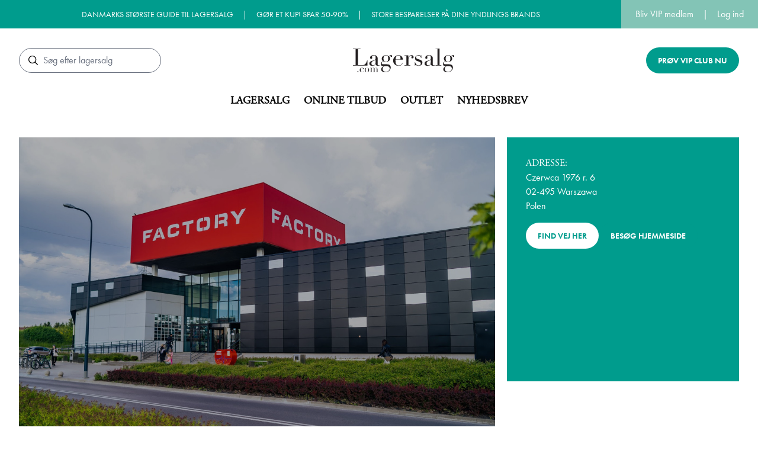

--- FILE ---
content_type: text/html; charset=UTF-8
request_url: https://www.lagersalg.com/ursus-factory-outlet-warsaw
body_size: 5901
content:
<!doctype html>
<html lang="da">
<head>
	<meta charset="utf-8">
	<meta http-equiv="X-UA-Compatible" content="IE=edge">
	<meta name="viewport" content="width=device-width, initial-scale=1">
	<title>Ursus Factory Outlet Warsaw</title>
		<title>Ursus Factory Outlet Warsaw, center i Ursus Warszawa - Lagersalg.com</title>
<meta name="description" content="Ursus Factory Outlet i Polen. Se &aring;bningstider og butikker her. Lokale m&aelig;rker og store kendte designerm&aelig;rker, bl.a. Bestseller, som har deres egen butik der." />
<meta property="og:type" content="website" />
<meta property="og:title" content="Ursus Factory Outlet Warsaw, center i Ursus Warszawa" />
<meta property="og:description" content="Ursus Factory Outlet i Polen. Se &aring;bningstider og butikker her. Lokale m&aelig;rker og store kendte designerm&aelig;rker, bl.a. Bestseller, som har deres egen butik der." />
<meta property="og:url" content="https://www.lagersalg.com/ursus-factory-outlet-warsaw" />
<meta property="og:site_name" content="Lagersalg.com" />
<meta property="og:locale" content="da_DK" />
<meta property="og:locale:alternate" content="de_DE" />
<meta name="twitter:card" content="summary_large_image" />
<meta name="twitter:title" content="Ursus Factory Outlet Warsaw, center i Ursus Warszawa" />
<meta name="twitter:description" content="Ursus Factory Outlet i Polen. Se &aring;bningstider og butikker her. Lokale m&aelig;rker og store kendte designerm&aelig;rker, bl.a. Bestseller, som har deres egen butik der." />
<link href="https://www.lagersalg.com" rel="home" />
<link href="https://www.lagersalg.com/ursus-factory-outlet-warsaw" rel="canonical" />
<link rel="alternate" href="https://www.lagersalg.com/ursus-factory-outlet-warsaw" hreflang="da" />
<link rel="alternate" href="https://lagerverkauf.com/ursus-factory-outlet-warsaw" hreflang="de" />
<link type="text/plain" rel="author" href="https://www.lagersalg.com/humans.txt" />		<link rel="stylesheet" href="https://use.typekit.net/ywb0uyf.css">
	<script src="https://kit.fontawesome.com/9aa38959ca.js" crossorigin="anonymous"></script>
	<link rel="apple-touch-icon" sizes="180x180" href="/apple-touch-icon.png">
	<link rel="icon" type="image/png" sizes="32x32" href="/favicon-32x32.png">
	<link rel="icon" type="image/png" sizes="16x16" href="/favicon-16x16.png">
	<link rel="manifest" href="/site.webmanifest">
		<link rel="preload" as="style" href="https://www.lagersalg.com/build/assets/tailwind-203b1e5b.css" /><link rel="preload" as="style" href="https://www.lagersalg.com/build/assets/site-02b9de0a.css" /><link rel="modulepreload" href="https://www.lagersalg.com/build/assets/site-5668899b.js" /><link rel="stylesheet" href="https://www.lagersalg.com/build/assets/tailwind-203b1e5b.css" data-navigate-track="reload" /><link rel="stylesheet" href="https://www.lagersalg.com/build/assets/site-02b9de0a.css" data-navigate-track="reload" /><script type="module" src="https://www.lagersalg.com/build/assets/site-5668899b.js" data-navigate-track="reload"></script>
						<!-- Google Tag Manager --> <script>!function(){"use strict";function l(e){for(var t=e,r=0,n=document.cookie.split(";");r<n.length;r++){var o=n[r].split("=");if(o[0].trim()===t)return o[1]}}function s(e){return localStorage.getItem(e)}function u(e){return window[e]}function d(e,t){e=document.querySelector(e);return t?null==e?void 0:e.getAttribute(t):null==e?void 0:e.textContent}var e=window,t=document,r="script",n="dataLayer",o="T8QQKSX",a="https://ss.lagersalg.com",i="",c="blplmpcq",E="stapeUserId",I="",v="",g=!1;try{var g=!!E&&(m=navigator.userAgent,!!(m=new RegExp("Version/([0-9._]+)(.*Mobile)?.*Safari.*").exec(m)))&&16.4<=parseFloat(m[1]),A="stapeUserId"===E,f=g&&!A?function(e,t,r){void 0===t&&(t="");var n={cookie:l,localStorage:s,jsVariable:u,cssSelector:d},t=Array.isArray(t)?t:[t];if(e&&n[e])for(var o=n[e],a=0,i=t;a<i.length;a++){var c=i[a],c=r?o(c,r):o(c);if(c)return c}else console.warn("invalid uid source",e)}(E,I,v):void 0;g=g&&(!!f||A)}catch(e){console.error(e)}var m=e,E=(m[n]=m[n]||[],m[n].push({"gtm.start":(new Date).getTime(),event:"gtm.js"}),t.getElementsByTagName(r)[0]),I="dataLayer"===n?"":"&l="+n,v=f?"&bi="+encodeURIComponent(f):"",A=t.createElement(r),e=g?"kp"+c:c,n=!g&&i?i:a;A.async=!0,A.src=n+"/"+e+".js?st="+o+I+v+"",null!=(f=E.parentNode)&&f.insertBefore(A,E)}();</script> <!-- End Google Tag Manager -->
			</head>
<body class="min-h-screen flex flex-col">
			<!-- Google Tag Manager (noscript) --> <noscript><iframe src="https://ss.lagersalg.com/ns.html?id=GTM-T8QQKSX" height="0" width="0" style="display:none;visibility:hidden"></iframe></noscript> <!-- End Google Tag Manager (noscript) -->
	<div id="fb-root"></div>
<script async defer src="https://connect.facebook.net/en_US/sdk.js#xfbml=1&version=v3.2"></script>
<header class="w-full hidden lg:block">
	<div class="flex w-full h-12 text-white bg-primary">
			<div class="flex items-center justify-center flex-1 h-full px-6 text-xs text-center md:text-sm">
                            DANMARKS STØRSTE GUIDE TIL LAGERSALG
                                    <span class="px-4">|</span>
                                            GØR ET KUP! SPAR 50-90%
                                    <span class="px-4">|</span>
                                            STORE BESPARELSER PÅ DINE YNDLINGS BRANDS
                            		</div>
		<div class="flex items-center flex-initial h-full px-6 bg-primary-light">
				<a href="/medlem/opret-medlemskab">Bliv VIP medlem</a>
		<span class="px-1 lg:px-4">|</span>
	<a href="/medlem/log-ind">Log ind</a>
	</div>
</div>
<div class="container py-8">
	<div class="flex items-center justify-between w-full">
		<div x-data="{
    searchString: '',
    results: [
    ],
    async search() {
        window.axios.get('/api/search?search='+this.searchString).then((response) => {
            this.results = response.data.results
        })
    }
  }" class="relative search-form w-full lg:w-auto">
	<label class="sr-only">Søg</label>
	<div class="relative">
		<i class="fak fa-searching absolute left-4 top-1/2 -translate-y-1/2"></i>
		<input x-model="searchString" @input="search()" type="search" placeholder="Søg efter lagersalg"
		       class="border rounded-full pr-6 pl-10 bg-none py-2 w-full lg:w-auto">
	</div>
	<div style="display: none;" x-cloak x-show="searchString.length > 0"
	     class="
	     absolute shadow-lg bg-white rounded-lg left-0 w-96
	     max-w-screen z-50 mt-1 p-3 bg-white">
		<p x-show="results.length < 1">Ingen resultater</p>
		<div class="-mb-3" x-show="results.length > 0">
			<template x-for="(result, i) in results" :key="result.id">
				<a :href="result.uri">
					<div class="bg-gray-50 rounded-md p-4 mb-3 hover:bg-gray-300 focus:bg-gray-300
              transition-colors duration-100 ease-in-out delay-75
              focus:outline-none focus:shadow-outline search-result">
                        						    <p class="text-xs uppercase text-gray-500" x-html="result.collection"></p>
                        						<h2 class="h6 font-bold italic" x-html="result.title"></h2>
					</div>
				</a>
			</template>
		</div>
	</div>
</div>
		<div><a href="/">
                                				    <img class="h-10 max-w-full" src="/logo.svg" alt="Lagersalg.com">
                			</a></div>
		<div class="flex items-center">
						<a class="btn-primary" href="/medlem/opret-medlemskab">Prøv VIP club nu</a>
		</div>
	</div>
</div>
<div class="container mb-12 text-center">
	<div>
	<ul class="space-x-6 flex items-center justify-center">
					<div class="group relative">
	<li class="relative">
					<a class="font-bold text-lg font-serif uppercase" href="/fysiske-lagersalg">Lagersalg</a>
				</li>
	</div>
					<div class="group relative">
	<li class="relative">
					<a class="font-bold text-lg font-serif uppercase" href="/online-lagersalg">Online tilbud</a>
				</li>
	</div>
					<div class="group relative">
	<li class="relative">
					<a class="font-bold text-lg font-serif uppercase" href="/outlet-butikker">Outlet</a>
				</li>
	</div>
					<div class="group relative">
	<li class="relative">
					<a class="font-bold text-lg font-serif uppercase" href="/nyhedsbrev">Nyhedsbrev</a>
				</li>
	</div>
			</ul>
</div></div>
</header>
<header class="w-full lg:hidden">
	<div class="flex w-full h-12 text-white bg-primary">
	<div class="flex items-center justify-between flex-initial w-full h-full px-6 bg-primary">
									GØR ET KUP! Spar 50-90%
											<div class="ml-auto">
			<a href="/medlem/opret-medlemskab">Bliv VIP medlem</a>
		</div>
		<span class="px-1 lg:px-4">|</span>
	<a href="/medlem/log-ind">Log ind</a>
			</div>
</div>
<div class="container py-4 mb-5">
	<div class="flex justify-between w-full">
		<div class="flex-1">
			<a class="mr-3" href="/medlem/profil">
				<span class="mr-0.5">
				<i class="fak fa-account"></i>
				</span>
				<span class="text-sm">
				<span>Log ind</span>
				</span>
			</a>
		</div>
		<div><a href="/">
                                				    <img class="h-6 max-w-full" src="/logo.svg" alt="">
                			</a></div>
		<div class="flex-1">
			<div x-data="{open: false}">
	<div class="flex ml-auto items-center justify-end" @click="open = !open">
		<div class="uppercase font-semibold tracking-wider mr-2 text-sm">MENU</div>
		<div class="space-y-1">
			<div class="w-7 h-[2px] rounded-full bg-body"></div>
			<div class="w-7 h-[2px] rounded-full bg-body"></div>
			<div class="w-7 h-[2px] rounded-full bg-body"></div>
		</div>
	</div>
	<div style="display: none;" x-show="open"
	     class="text-white bg-primary fixed z-50 top-0 left-0 h-screen w-screen container py-8">
		<div class="w-full text-right">
			<button @click="open = false"><i class="far fa-times fa-2x"></i></button>
		</div>
		
			<div class="h3 mb-3"><a class="" href="/fysiske-lagersalg">Lagersalg</a></div>
		
			<div class="h3 mb-3"><a class="" href="/online-lagersalg">Online tilbud</a></div>
		
			<div class="h3 mb-3"><a class="" href="/outlet-butikker">Outlet</a></div>
		
			<div class="h3 mb-3"><a class="" href="/nyhedsbrev">Nyhedsbrev</a></div>
			</div>
</div>
		</div>
	</div>
	<div class="mt-4 -mx-2">
		<div class="relative w-full">
			<div x-data="{
    searchString: '',
    results: [
    ],
    async search() {
        window.axios.get('/api/search?search='+this.searchString).then((response) => {
            this.results = response.data.results
        })
    }
  }" class="relative search-form w-full lg:w-auto">
	<label class="sr-only">Søg</label>
	<div class="relative">
		<i class="fak fa-searching absolute left-4 top-1/2 -translate-y-1/2"></i>
		<input x-model="searchString" @input="search()" type="search" placeholder="Søg efter lagersalg"
		       class="border rounded-full pr-6 pl-10 bg-none py-2 w-full lg:w-auto">
	</div>
	<div style="display: none;" x-cloak x-show="searchString.length > 0"
	     class="
	     absolute shadow-lg bg-white rounded-lg left-0 w-96
	     max-w-screen z-50 mt-1 p-3 bg-white">
		<p x-show="results.length < 1">Ingen resultater</p>
		<div class="-mb-3" x-show="results.length > 0">
			<template x-for="(result, i) in results" :key="result.id">
				<a :href="result.uri">
					<div class="bg-gray-50 rounded-md p-4 mb-3 hover:bg-gray-300 focus:bg-gray-300
              transition-colors duration-100 ease-in-out delay-75
              focus:outline-none focus:shadow-outline search-result">
                        						    <p class="text-xs uppercase text-gray-500" x-html="result.collection"></p>
                        						<h2 class="h6 font-bold italic" x-html="result.title"></h2>
					</div>
				</a>
			</template>
		</div>
	</div>
</div>
		</div>
	</div>
</div>
</header>
	<div class="grid lg:grid-cols-3 gap-5 container mb-16">
		<div class="flex flex-col lg:col-span-2 relative text-white min-h-[20rem]">
	<div class="sale-show-slider bg-black flex-1 w-full overflow-hidden">
					<div class="swiper-wrapper h-full">
									<div class="opacity-70 swiper-slide">
						<img src="/img/asset/YXNzZXRzL2ltYWdlcy91cnN1cy0yLmpwZWc/ursus-2.jpeg?w=1400&amp;fit=crop&amp;s=332fc7b41327ece162ae68ce2923b44e" width="1400"
			     alt=""
			     class="object-cover w-full h-full"/>
								</div>
							</div>
			</div>
	<h1 class="h2 text-black uppercase mt-4">
		Ursus Factory Outlet Warsaw
	</h1>
</div>
		<div class="lg:col-span-2 order-6 lg:order-3">
			<div class="container py-8 bg-gray-100 md:p-12 min-w-0 ">
		<div
			class="prose leading-snug prose-lg max-w-3xl prose-headings:text-primary prose-h1:!text-2xl prose-h2:!text-2xl prose-h3:!text-xl prose-p:my-5 prose-h4:!text-lg prose-h5:!text-lg prose-headings:uppercase prose-headings:font-serif">
			
			<h2><strong>FACTORY Ursus Outlet Warszawa – Dit ultimative shoppingparadis i Polen</strong></h2><h2><strong>En af Polens bedste outletdestinationer</strong></h2><p>FACTORY Ursus Outlet i Warszawa er en af de mest populære outletcentre i Polen. Med <strong>over 80 butikker</strong> og <strong>rabatter fra 30 % til 70 %</strong> hele året rundt er det det perfekte sted for modeelskere, der ønsker kvalitetsprodukter til fordelagtige priser.</p><p>Outletcentret har et bredt udvalg af <strong>internationale og polske mærker</strong>, hvilket gør det til en alsidig shoppingdestination for både turister og lokale.</p><h2><strong>Butikker og mærker</strong></h2><p>FACTORY Ursus Outlet huser en imponerende samling af anerkendte mærker inden for mode, sportstøj, accessories og sko. Nogle af de mest populære mærker inkluderer:</p><ul><li><p><strong>Nike</strong> – Sportstøj og fodtøj til hele familien.</p></li><li><p><strong>Adidas</strong> – Stilfuldt sportstøj og sneakers til træning og hverdag.</p></li><li><p><strong>Calvin Klein</strong> – Klassisk undertøj og moderigtige accessories.</p></li><li><p><strong>Tommy Hilfiger</strong> – Amerikansk mode med et moderne touch.</p></li><li><p><strong>Lacoste</strong> – Tidløse poloer og afslappet luksusmode.</p></li><li><p><strong>Levi’s</strong> – Ikoniske jeans og denimprodukter.</p></li><li><p><strong>Desigual</strong> – Farverig og kreativ mode fra Spanien.</p></li></ul><p>Ud over disse mærker kan du finde et bredt udvalg af polske brands, der tilbyder høj kvalitet til konkurrencedygtige priser.</p><h2><strong>Shopping i en behagelig atmosfære</strong></h2><p>FACTORY Ursus Outlet er designet, så det er nemt og behageligt at shoppe. De brede gangarealer og den moderne arkitektur giver en <strong>afslappet shoppingoplevelse</strong>, og de mange butikker er fordelt på en overskuelig måde.</p><p>Hvis du trænger til en pause fra shoppingen, kan du slappe af i en af de <strong>mange caféer og restauranter</strong>, hvor du kan nyde en kop kaffe, en snack eller et komplet måltid.</p><h2><strong>Beliggenhed og transport</strong></h2><p>FACTORY Ursus Outlet ligger i Warszawas Ursus-distrikt og er nemt tilgængeligt både med bil og offentlig transport.</p><ul><li><p><strong>Med bil</strong>: Outletcentret har masser af gratis parkeringspladser, hvilket gør det nemt at parkere tæt på butikkerne.</p></li><li><p><strong>Med offentlig transport</strong>: Der er <strong>gode bus- og togforbindelser</strong>, som kører regelmæssigt til og fra centret.</p></li></ul><p><strong>Adresse:</strong><br>Plac Czerwca 1976 r. 6<br>02-495 Warszawa, Polen</p><h2><strong>Tilbud og særlige arrangementer</strong></h2><p>FACTORY Ursus Outlet afholder <strong>jævnligt specialkampagner og udsalg</strong>, hvor kunder kan få ekstra rabatter på allerede nedsatte varer. Derudover arrangeres særlige shoppingevents, der giver endnu flere besparelser og eksklusive tilbud.</p><p>For at få de nyeste opdateringer om aktuelle tilbud anbefales det at besøge FACTORY Ursus&#039; officielle hjemmeside eller følge deres sociale medier.</p><h2><strong>Besøg FACTORY Ursus Outlet i dag</strong></h2><p>Hvis du elsker gode handler på kvalitetsmærker, er <strong>FACTORY Ursus Outlet i Warszawa</strong> et must-visit. Med et bredt udvalg af internationale brands, store rabatter og en behagelig shoppingoplevelse er dette en af de bedste shoppingdestinationer i Polen.</p><p><strong>Planlæg dit besøg i dag og spar penge på dine yndlingsmærker!</strong></p><p>Der er også mange andre <a href="../../../../polen">outletcenter i Polen</a>, så tjek dem ud inden du tager en tur til Polen.</p>
					</div>
	</div>
		</div>
		<div class="grid gap-5">
            									<div class="bg-primary w-full text-white p-8 space-y-8">
									<div class="pb-8 last:border-0 border-b border-white/50">
													<h2 class="font-serif uppercase">Adresse:</h2>
							<div>Czerwca 1976 r. 6</div>
							<div>02-495 Warszawa</div>
							<div>Polen</div>
												<div class="flex gap-4 flex-wrap">
															<a target="_blank"
								   href="https://www.google.com/maps/search/?api=1&query=Czerwca+1976+r.+6%2C+02-495+Warszawa%2C+Polen,"
								   class="btn-white text-primary mt-4">Find vej her</a>
																						<a class="btn-primary mt-4 px-2 sm:px-5" target="_blank" href="https://ursus.factory.pl/pl">Besøg hjemmeside</a>
													</div>
					</div>
															</div>
                                        <div>
                    
                </div>
            		</div>
	</div>
<div class="py-10 md:py-12 lg:py-16 bg-gray-100 mt-auto">
	<div class="container grid gap-6 sm:grid-cols-2 lg:grid-cols-4">
		<div>
			<h3 class="text-xl font-serif uppercase mb-4">Kontakt</h3>
			<div class="text-sm uppercase leading-relaxed">
									<a href="mailto:info@lagersalg.com">info@lagersalg.com</a>
					<br><br>
								<div class="">
					
					
				</div>
				<div class="space-x-2">
                                            <a href="https://www.facebook.com/lagersalgcom" target="_blank"><i class="fab fa-square-facebook fa-2x text-gray-700"></i></a>
                    											<a href="https://www.instagram.com/lagersalgcom/" target="_blank"><i class="fab fa-square-instagram fa-2x text-gray-700"></i></a>
					                                            <a href="https://www.tiktok.com/@lagersalg" target="_blank"><i class="fab fa-tiktok fa-2x text-gray-700"></i></a>
                                                                <a href="https://www.linkedin.com/company/5093643/admin/feed/posts/" target="_blank"><i class="fab fa-linkedin fa-2x text-gray-700"></i></a>
                    				</div>
			</div>
		</div>
					<div>
				<h3 class="text-xl font-serif uppercase lg:mb-4">Kundeservice</h3>
				<div class="leading-relaxed">
											<div><a class="text-sm uppercase" href="/om-os">Om Lagersalg.com</a></div>
											<div><a class="text-sm uppercase" href="/kundeservicegenerelt">Spørgsmål og svar om lagersalg</a></div>
											<div><a class="text-sm uppercase" href="/om-mit-vip-abonnement">Mit VIP abonnement</a></div>
											<div><a class="text-sm uppercase" href="/handelsbetingelser">Handelsbetingelser</a></div>
											<div><a class="text-sm uppercase" href="/nyhedsbrevdata-politik">Data politik</a></div>
											<div><a class="text-sm uppercase" href="https://www.lagersalg.com/blog">Blog</a></div>
									</div>
			</div>
					<div>
				<h3 class="text-xl font-serif uppercase lg:mb-4">B2B</h3>
				<div class="leading-relaxed">
											<div><a class="text-sm uppercase" href="/annoncering">Annoncering af lagersalg</a></div>
											<div><a class="text-sm uppercase" href="/pop-up-shop-leje">Lokaler til lagersalg</a></div>
											<div><a class="text-sm uppercase" href="https://www.odendo.dk/">Hold auktion via Odendo</a></div>
									</div>
			</div>
			</div>
</div>
<link rel="preload" as="style" href="https://www.lagersalg.com/build/assets/site-02b9de0a.css" /><link rel="modulepreload" href="https://www.lagersalg.com/build/assets/site-5668899b.js" /><link rel="stylesheet" href="https://www.lagersalg.com/build/assets/site-02b9de0a.css" data-navigate-track="reload" /><script type="module" src="https://www.lagersalg.com/build/assets/site-5668899b.js" data-navigate-track="reload"></script></body>
</html>


--- FILE ---
content_type: text/css
request_url: https://kit.fontawesome.com/9aa38959ca/63080753/kit-upload.css
body_size: -76
content:
.fak.fa-angle-small-down:before,.fa-kit.fa-angle-small-down:before{content:'\e000';}
.fak.fa-account:before,.fa-kit.fa-account:before{content:'\e001';}
.fak.fa-dress-2:before,.fa-kit.fa-dress-2:before{content:'\e002';}
.fak.fa-settings-sliders:before,.fa-kit.fa-settings-sliders:before{content:'\e004';}
.fak.fa-skincare:before,.fa-kit.fa-skincare:before{content:'\e005';}
.fak.fa-sneaker:before,.fa-kit.fa-sneaker:before{content:'\e006';}
.fak.fa-sofa:before,.fa-kit.fa-sofa:before{content:'\e007';}
.fak.fa-weight:before,.fa-kit.fa-weight:before{content:'\e008';}
.fak.fa-searching:before,.fa-kit.fa-searching:before{content:'\e009';}
.fak,.fa-kit{-moz-osx-font-smoothing:grayscale;-webkit-font-smoothing:antialiased;display:inline-block;font-style:normal;font-variant:normal;text-rendering:auto;line-height:1;font-family:'Font Awesome Kit';}@font-face{font-family:'Font Awesome Kit';font-style:normal;src:url(https://kit.fontawesome.com/9aa38959ca/63080753/kit-upload.woff2) format("woff2");}


--- FILE ---
content_type: image/svg+xml
request_url: https://www.lagersalg.com/logo.svg
body_size: 10128
content:
<?xml version="1.0" encoding="UTF-8"?>
<svg width="631px" height="148px" viewBox="0 0 631 148" version="1.1" xmlns="http://www.w3.org/2000/svg" xmlns:xlink="http://www.w3.org/1999/xlink">
    <title>Group 30</title>
    <defs>
        <polygon id="path-1" points="-2.84217094e-14 0 70.53 0 70.53 106.9696 -2.84217094e-14 106.9696"></polygon>
        <polygon id="path-3" points="0 0 70.531 0 70.531 106.9696 0 106.9696"></polygon>
        <polygon id="path-5" points="-1.42108547e-14 0 29.082 0 29.082 28.4586 -1.42108547e-14 28.4586"></polygon>
    </defs>
    <g id="Page-1" stroke="none" stroke-width="1" fill="none" fill-rule="evenodd">
        <g id="Group-30">
            <path d="M0,103.879 L16.309,103.879 L16.309,3.378 L0,3.378 L0,1.321 L47.314,1.321 L47.314,3.378 L31.005,3.378 L31.005,103.879 L57.156,103.879 C65.776,103.879 72.533,101.189 77.436,95.796 C82.332,90.409 85.907,83.067 88.161,73.758 L89.775,73.758 L89.775,105.937 L0,105.937 L0,103.879 Z" id="Fill-1" fill="#231F20"></path>
            <path d="M140.7613,69.938 L140.4623,69.938 C140.2643,71.212 138.6513,72.485 135.6133,73.758 L124.5953,78.167 C121.4623,79.439 119.0583,81.225 117.3973,83.528 C115.7283,85.83 114.8973,88.7 114.8973,92.125 C114.8973,93.598 115.0463,95.114 115.3393,96.682 C115.6333,98.249 116.1703,99.641 116.9543,100.865 C117.7383,102.092 118.8383,103.095 120.2613,103.879 C121.6773,104.662 123.5193,105.058 125.7733,105.058 C129.0013,105.058 131.6253,104.369 133.6353,102.993 C135.6363,101.626 137.1563,99.908 138.1853,97.854 C139.2123,95.796 139.8993,93.572 140.2463,91.17 C140.5883,88.77 140.7613,86.589 140.7613,84.628 L140.7613,69.938 Z M166.4693,104.321 C165.1963,105.302 163.6783,106.158 161.9143,106.894 C160.1563,107.627 157.9973,107.992 155.4503,107.992 C150.7513,107.992 147.3423,106.988 145.2393,104.98 C143.1353,102.976 141.6873,100.154 140.9043,96.532 L140.6113,96.532 C140.2173,97.415 139.6793,98.517 138.9973,99.84 C138.3093,101.159 137.2573,102.432 135.8343,103.656 C134.4183,104.884 132.5283,105.911 130.1783,106.743 C127.8293,107.574 124.8393,107.992 121.2173,107.992 C117.1033,107.992 113.8223,107.526 111.3713,106.601 C108.9253,105.666 107.0113,104.519 105.6423,103.144 C104.2673,101.775 103.3653,100.233 102.9233,98.517 C102.4803,96.801 102.2643,95.211 102.2643,93.74 C102.2643,90.312 102.9463,87.569 104.3223,85.514 C105.6903,83.457 107.4773,81.817 109.6833,80.593 C111.8843,79.366 114.3353,78.36 117.0313,77.58 C119.7223,76.797 122.4433,75.96 125.1813,75.08 C128.4153,74.004 131.0813,73.071 133.1923,72.288 C135.2973,71.505 136.9413,70.549 138.1123,69.424 C139.2903,68.3 140.0973,66.876 140.5403,65.161 C140.9763,63.452 141.1973,61.12 141.1973,58.184 C141.1973,55.835 141.0543,53.724 140.7613,51.866 C140.4623,50.006 139.9243,48.409 139.1413,47.088 C138.3583,45.767 137.2333,44.762 135.7633,44.081 C134.2923,43.394 132.3313,43.047 129.8863,43.047 C126.6523,43.047 123.9853,43.614 121.8813,44.738 C119.7703,45.869 118.7173,47.704 118.7173,50.251 C118.7173,51.914 118.8673,53.557 119.1593,55.171 C119.4533,56.785 119.6033,57.987 119.6033,58.771 C119.6033,60.146 119.1063,61.293 118.1323,62.225 C117.1523,63.158 115.7283,63.619 113.8693,63.619 C110.6353,63.619 108.6263,63.033 107.8483,61.855 C107.0593,60.684 106.6713,59.165 106.6713,57.299 C106.6713,55.147 107.1613,53.09 108.1413,51.13 C109.1153,49.174 110.5633,47.435 112.4753,45.917 C114.3843,44.398 116.7803,43.196 119.6743,42.317 C122.5613,41.432 125.8683,40.99 129.5943,40.99 C134.0953,40.99 137.8673,41.558 140.9043,42.682 C143.9413,43.812 146.3863,45.324 148.2523,47.237 C150.1113,49.145 151.4323,51.303 152.2153,53.7 C153.0003,56.104 153.3933,58.626 153.3933,61.27 L153.3933,97.854 C153.3933,100.699 153.8363,102.605 154.7153,103.586 C155.6003,104.566 156.8673,105.058 158.5353,105.058 C159.6123,105.058 160.7413,104.86 161.9143,104.465 C163.0903,104.077 164.2153,103.49 165.2973,102.7 L166.4693,104.321 Z" id="Fill-3" fill="#231F20"></path>
            <g id="Group-7" transform="translate(173.374800, 40.990400)">
                <mask id="mask-2" fill="white">
                    <use xlink:href="#path-1"></use>
                </mask>
                <g id="Clip-6"></g>
                <path d="M45.844,21.6 C45.844,19.347 45.695,17.069 45.402,14.767 C45.109,12.471 44.499,10.36 43.566,8.452 C42.634,6.54 41.216,4.998 39.304,3.82 C37.396,2.647 34.826,2.056 31.591,2.056 C26.599,2.056 22.827,3.58 20.278,6.612 C17.733,9.649 16.459,14.647 16.459,21.6 C16.459,24.543 16.68,27.185 17.117,29.534 C17.559,31.883 18.366,33.923 19.544,35.633 C20.722,37.348 22.282,38.645 24.243,39.523 C26.204,40.408 28.704,40.851 31.74,40.851 C36.828,40.851 40.457,39.256 42.61,36.074 C44.768,32.893 45.844,28.063 45.844,21.6 L45.844,21.6 Z M22.044,69.351 C20.77,70.135 19.471,70.943 18.145,71.779 C16.823,72.61 15.652,73.663 14.623,74.935 C13.596,76.208 12.759,77.702 12.124,79.42 C11.486,81.13 11.168,83.265 11.168,85.812 C11.168,89.338 11.778,92.25 13.003,94.553 C14.229,96.853 15.796,98.713 17.709,100.135 C19.616,101.552 21.75,102.556 24.099,103.15 C26.449,103.736 28.751,104.027 31.005,104.027 C34.532,104.027 37.737,103.489 40.631,102.414 C43.518,101.332 46.012,99.892 48.122,98.079 C50.226,96.267 51.841,94.188 52.971,91.832 C54.095,89.481 54.663,87.031 54.663,84.489 C54.663,79.002 53.168,75.11 50.178,72.806 C47.189,70.506 43.099,69.351 37.91,69.351 L22.044,69.351 Z M-2.84217094e-14,55.398 C-2.84217094e-14,52.75 0.49,50.471 1.471,48.565 C2.45,46.65 3.653,44.989 5.07,43.566 C6.493,42.149 8.011,40.995 9.626,40.115 C11.239,39.231 12.687,38.496 13.959,37.909 C8.279,33.993 5.441,28.702 5.441,22.043 C5.441,18.611 6.272,15.526 7.934,12.787 C9.602,10.044 11.706,7.717 14.253,5.805 C16.8,3.897 19.616,2.452 22.701,1.471 C25.787,0.495 28.751,0 31.591,0 C35.997,0 39.794,0.885 42.981,2.647 C46.16,4.411 48.486,6.026 49.957,7.497 C51.033,5.637 52.623,3.922 54.734,2.355 C56.839,0.788 59.458,0 62.596,0 C64.552,0 66.362,0.418 68.031,1.249 C69.693,2.086 70.53,3.874 70.53,6.612 C70.53,8.375 69.962,9.697 68.839,10.581 C67.714,11.46 66.56,11.902 65.388,11.902 C64.013,11.902 63.032,11.514 62.446,10.725 C61.861,9.949 61.346,9.111 60.905,8.232 C60.462,7.347 59.996,6.516 59.511,5.733 C59.015,4.95 58.285,4.555 57.305,4.555 C56.324,4.555 55.32,4.974 54.291,5.805 C53.263,6.641 52.355,7.592 51.578,8.668 C52.456,9.649 53.58,11.317 54.955,13.667 C56.324,16.016 57.011,18.958 57.011,22.486 C57.011,25.421 56.276,28.118 54.806,30.561 C53.335,33.014 51.404,35.172 49.001,37.031 C46.603,38.89 43.811,40.337 40.631,41.365 C37.444,42.393 34.185,42.908 30.856,42.908 C27.429,42.908 24.44,42.441 21.894,41.51 C19.347,40.582 17.386,39.769 16.017,39.089 C14.941,39.578 13.786,40.115 12.567,40.703 C11.341,41.288 10.211,42.023 9.183,42.908 C8.155,43.787 7.3,44.84 6.612,46.063 C5.925,47.291 5.584,48.691 5.584,50.25 C5.584,51.721 5.877,52.946 6.468,53.928 C7.054,54.908 7.814,55.643 8.746,56.125 C9.673,56.624 10.725,56.965 11.903,57.155 C13.08,57.353 14.3,57.453 15.574,57.453 L38.79,57.453 C45.647,57.453 51.111,59.093 55.177,62.374 C59.236,65.657 61.275,70.824 61.275,77.877 C61.275,82.18 60.343,86.103 58.483,89.631 C56.617,93.158 54.148,96.213 51.063,98.815 C47.973,101.409 44.421,103.418 40.409,104.836 C36.392,106.258 32.278,106.97 28.063,106.97 C24.243,106.97 20.74,106.527 17.559,105.648 C14.379,104.763 11.611,103.561 9.261,102.043 C6.905,100.524 5.07,98.688 3.748,96.536 C2.427,94.379 1.764,91.98 1.764,89.338 C1.764,86.785 2.276,84.459 3.306,82.354 C4.334,80.251 5.661,78.392 7.276,76.771 C8.889,75.157 10.725,73.764 12.781,72.585 C14.845,71.408 16.901,70.427 18.957,69.643 L18.957,69.351 C12.489,69.351 7.719,68.299 4.628,66.195 C1.542,64.092 -2.84217094e-14,60.49 -2.84217094e-14,55.398 L-2.84217094e-14,55.398 Z" id="Fill-5" fill="#231F20" mask="url(#mask-2)"></path>
            </g>
            <path d="M294.8902,67.4395 C295.0812,66.0705 295.1832,64.7975 295.1832,63.6195 L295.1832,59.9485 C295.1832,56.6185 294.8672,53.8745 294.2262,51.7155 C293.5872,49.5635 292.7082,47.8475 291.5842,46.5745 C290.4542,45.3065 289.0852,44.3975 287.4712,43.8595 C285.8502,43.3215 284.1112,43.0465 282.2512,43.0465 C278.9222,43.0465 276.1772,43.7105 274.0252,45.0305 C271.8672,46.3525 270.1562,48.1465 268.8832,50.3945 C267.6102,52.6485 266.6532,55.2435 266.0192,58.1845 C265.3802,61.1205 264.9612,64.2065 264.7692,67.4395 L294.8902,67.4395 Z M264.6212,69.4955 C264.6212,70.4765 264.5962,71.4795 264.5492,72.5095 C264.4962,73.5375 264.4772,74.8355 264.4772,76.4025 C264.4772,79.6355 264.6692,83.0135 265.0632,86.5425 C265.4522,90.0695 266.3112,93.2495 267.6332,96.0895 C268.9552,98.9335 270.9162,101.2855 273.5112,103.1435 C276.1052,105.0035 279.5572,105.9365 283.8712,105.9365 C288.1772,105.9365 291.7282,105.3015 294.5202,104.0295 C297.3112,102.7545 299.5182,101.2125 301.1322,99.3955 C302.7512,97.5835 303.9482,95.7485 304.7312,93.8885 C305.5142,92.0305 306.1062,90.5105 306.4942,89.3335 L308.7012,89.7745 C308.4082,90.8515 307.8402,92.3935 307.0092,94.4025 C306.1792,96.4125 304.8572,98.4215 303.0452,100.4235 C301.2272,102.4315 298.7832,104.1945 295.6972,105.7145 C292.6132,107.2325 288.6192,107.9925 283.7232,107.9925 C278.8262,107.9925 274.2942,107.2095 270.1332,105.6405 C265.9652,104.0775 262.3672,101.8245 259.3292,98.8795 C256.2922,95.9465 253.9432,92.4415 252.2812,88.3785 C250.6132,84.3105 249.7822,79.7795 249.7822,74.7885 C249.7822,70.4765 250.6362,66.2915 252.3532,62.2255 C254.0632,58.1605 256.4172,54.5615 259.4082,51.4215 C262.3912,48.2895 265.8942,45.7665 269.9112,43.8595 C273.9242,41.9465 278.2332,40.9905 282.8442,40.9905 C285.5822,40.9905 288.5242,41.4855 291.6562,42.4605 C294.7882,43.4415 297.7062,45.0305 300.3972,47.2375 C303.0932,49.4425 305.3402,52.3565 307.1582,55.9785 C308.9712,59.6015 309.8792,64.1095 309.8792,69.4955 L264.6212,69.4955 Z" id="Fill-8" fill="#231F20"></path>
            <path d="M320.6045,103.879 L331.9165,103.879 L331.9165,44.96 L320.6045,44.96 L320.6045,42.903 L344.2565,42.903 L344.2565,57.742 L344.5495,57.742 C344.9435,56.272 345.5765,54.609 346.4615,52.743 C347.3405,50.884 348.5655,49.097 350.1325,47.381 C351.6995,45.671 353.5895,44.225 355.7945,43.047 C357.9965,41.875 360.6615,41.289 363.8015,41.289 C366.0535,41.289 368.0095,41.653 369.6775,42.389 C371.3395,43.124 372.7145,44.058 373.7905,45.18 C374.8655,46.305 375.6505,47.603 376.1405,49.074 C376.6305,50.544 376.8755,52.015 376.8755,53.479 C376.8755,56.713 376.1405,58.872 374.6745,59.948 C373.2035,61.025 371.4875,61.562 369.5275,61.562 C365.2175,61.562 363.0645,60.193 363.0645,57.449 C363.0645,56.564 363.1605,55.858 363.3575,55.32 C363.5565,54.782 363.7775,54.239 364.0225,53.7 C364.2605,53.163 364.4825,52.552 364.6785,51.866 C364.8755,51.183 364.9785,50.204 364.9785,48.93 C364.9785,45.791 363.2615,44.225 359.8295,44.225 C358.2645,44.225 356.6025,44.81 354.8385,45.988 C353.0745,47.165 351.4305,48.875 349.9115,51.13 C348.3945,53.384 347.1265,56.104 346.0925,59.285 C345.0625,62.472 344.5495,66.118 344.5495,70.233 L344.5495,103.879 L357.3365,103.879 L357.3365,105.937 L320.6045,105.937 L320.6045,103.879 Z" id="Fill-10" fill="#231F20"></path>
            <path d="M384.6587,85.3633 L386.2797,85.3633 C386.9617,87.7183 387.8417,90.0923 388.9227,92.4893 C389.9987,94.8943 391.4437,97.0973 393.2577,99.1013 C395.0677,101.1113 397.2987,102.7553 399.9407,104.0293 C402.5907,105.3013 405.7677,105.9363 409.4947,105.9363 C412.6277,105.9363 415.4207,104.9793 417.8657,103.0713 C420.3167,101.1593 421.5417,98.0503 421.5417,93.7403 C421.5417,90.0213 420.5857,87.4013 418.6787,85.8773 C416.7657,84.3653 414.5347,83.1643 411.9887,82.2783 L400.5267,78.3143 C399.0607,77.8243 397.4647,77.2073 395.7567,76.4793 C394.0407,75.7433 392.4507,74.7153 390.9787,73.3873 C389.5077,72.0673 388.3067,70.3813 387.3787,68.3243 C386.4477,66.2613 385.9807,63.6193 385.9807,60.3843 C385.9807,57.6463 386.5197,55.0993 387.5987,52.7433 C388.6787,50.3943 390.1477,48.3383 392.0087,46.5743 C393.8677,44.8103 396.0967,43.4423 398.6907,42.4613 C401.2867,41.4863 404.1017,40.9903 407.1407,40.9903 C409.2977,40.9903 411.0367,41.1633 412.3587,41.5043 C413.6797,41.8513 414.8277,42.1923 415.8087,42.5323 C416.7907,42.8783 417.6677,43.2203 418.4577,43.5603 C419.2397,43.9073 420.1677,44.0813 421.2487,44.0813 C422.3257,44.0813 423.1077,43.6863 423.5977,42.9033 L425.2137,42.9033 L425.2137,59.6543 L423.5977,59.6543 C422.9127,57.4963 422.1277,55.4163 421.2487,53.4073 C420.3647,51.3983 419.3107,49.6113 418.0887,48.0453 C416.8607,46.4783 415.3437,45.2523 413.5297,44.3743 C411.7187,43.4893 409.5917,43.0473 407.1407,43.0473 C402.4387,43.0473 398.7877,44.1053 396.1917,46.2093 C393.5977,48.3143 392.3007,51.1303 392.3007,54.6573 C392.3007,57.7953 393.4057,60.1693 395.6057,61.7833 C397.8117,63.3973 401.0657,64.8923 405.3767,66.2613 L416.1077,69.7883 C420.7057,71.3623 424.4757,73.5133 427.4177,76.2583 C430.3537,79.0023 431.8257,82.6253 431.8257,87.1263 C431.8257,89.7743 431.3107,92.3703 430.2837,94.9183 C429.2547,97.4633 427.7357,99.6953 425.7257,101.6013 C423.7167,103.5083 421.2737,105.0573 418.3797,106.2293 C415.4917,107.4063 412.1847,107.9923 408.4687,107.9923 C406.3087,107.9923 404.3227,107.7713 402.5117,107.3283 C400.6997,106.8933 399.0317,106.4263 397.5187,105.9363 C395.9957,105.4453 394.6017,104.9793 393.3287,104.5433 C392.0557,104.1003 390.8837,103.8793 389.8027,103.8793 C388.7247,103.8793 387.9417,104.1003 387.4507,104.5433 C386.9617,104.9793 386.5727,105.4453 386.2797,105.9363 L384.6587,105.9363 L384.6587,85.3633 Z" id="Fill-12" fill="#231F20"></path>
            <path d="M483.5454,69.938 L483.2474,69.938 C483.0514,71.212 481.4364,72.485 478.3984,73.758 L467.3804,78.167 C464.2474,79.439 461.8424,81.225 460.1854,83.528 C458.5144,85.83 457.6844,88.7 457.6844,92.125 C457.6844,93.598 457.8324,95.114 458.1264,96.682 C458.4184,98.249 458.9544,99.641 459.7394,100.865 C460.5224,102.092 461.6224,103.095 463.0464,103.879 C464.4634,104.662 466.3044,105.058 468.5584,105.058 C471.7864,105.058 474.4114,104.369 476.4194,102.993 C478.4234,101.626 479.9424,99.908 480.9704,97.854 C481.9974,95.796 482.6864,93.572 483.0324,91.17 C483.3704,88.77 483.5454,86.589 483.5454,84.628 L483.5454,69.938 Z M509.2534,104.321 C507.9804,105.302 506.4614,106.158 504.6994,106.894 C502.9434,107.627 500.7834,107.992 498.2354,107.992 C493.5354,107.992 490.1284,106.988 488.0234,104.98 C485.9194,102.976 484.4744,100.154 483.6894,96.532 L483.3974,96.532 C483.0044,97.415 482.4644,98.517 481.7814,99.84 C481.0954,101.159 480.0414,102.432 478.6204,103.656 C477.2034,104.884 475.3144,105.911 472.9644,106.743 C470.6144,107.574 467.6244,107.992 464.0014,107.992 C459.8884,107.992 456.6084,107.526 454.1544,106.601 C451.7104,105.666 449.7974,104.519 448.4284,103.144 C447.0534,101.775 446.1504,100.233 445.7074,98.517 C445.2654,96.801 445.0504,95.211 445.0504,93.74 C445.0504,90.312 445.7324,87.569 447.1064,85.514 C448.4774,83.457 450.2634,81.817 452.4704,80.593 C454.6704,79.366 457.1204,78.36 459.8184,77.58 C462.5074,76.797 465.2274,75.96 467.9664,75.08 C471.2014,74.004 473.8664,73.071 475.9774,72.288 C478.0804,71.505 479.7264,70.549 480.8974,69.424 C482.0744,68.3 482.8834,66.876 483.3244,65.161 C483.7614,63.452 483.9824,61.12 483.9824,58.184 C483.9824,55.835 483.8404,53.724 483.5454,51.866 C483.2474,50.006 482.7094,48.409 481.9254,47.088 C481.1434,45.767 480.0184,44.762 478.5494,44.081 C477.0784,43.394 475.1154,43.047 472.6714,43.047 C469.4374,43.047 466.7704,43.614 464.6654,44.738 C462.5554,45.869 461.5024,47.704 461.5024,50.251 C461.5024,51.914 461.6534,53.557 461.9454,55.171 C462.2384,56.785 462.3884,57.987 462.3884,58.771 C462.3884,60.146 461.8914,61.293 460.9164,62.225 C459.9364,63.158 458.5144,63.619 456.6544,63.619 C453.4204,63.619 451.4114,63.033 450.6344,61.855 C449.8454,60.684 449.4564,59.165 449.4564,57.299 C449.4564,55.147 449.9464,53.09 450.9274,51.13 C451.8994,49.174 453.3484,47.435 455.2614,45.917 C457.1684,44.398 459.5664,43.196 462.4604,42.317 C465.3484,41.432 468.6534,40.99 472.3784,40.99 C476.8794,40.99 480.6524,41.558 483.6894,42.682 C486.7274,43.812 489.1704,45.324 491.0364,47.237 C492.8974,49.145 494.2184,51.303 495.0014,53.7 C495.7844,56.104 496.1814,58.626 496.1814,61.27 L496.1814,97.854 C496.1814,100.699 496.6224,102.605 497.5004,103.586 C498.3854,104.566 499.6534,105.058 501.3214,105.058 C502.3984,105.058 503.5254,104.86 504.6994,104.465 C505.8754,104.077 506.9994,103.49 508.0824,102.7 L509.2534,104.321 Z" id="Fill-14" fill="#231F20"></path>
            <polygon id="Fill-16" fill="#231F20" points="513.8101 103.879 525.1211 103.879 525.1211 2.057 513.8101 2.057 513.8101 0 537.7611 0 537.7611 103.879 549.0741 103.879 549.0741 105.937 513.8101 105.937"></polygon>
            <g id="Group-20" transform="translate(559.646700, 40.990400)">
                <mask id="mask-4" fill="white">
                    <use xlink:href="#path-3"></use>
                </mask>
                <g id="Clip-19"></g>
                <path d="M45.847,21.6 C45.847,19.347 45.697,17.069 45.405,14.767 C45.111,12.471 44.5,10.36 43.57,8.452 C42.636,6.54 41.217,4.998 39.304,3.82 C37.398,2.647 34.825,2.056 31.592,2.056 C26.6,2.056 22.828,3.58 20.281,6.612 C17.736,9.649 16.461,14.647 16.461,21.6 C16.461,24.543 16.682,27.185 17.119,29.534 C17.562,31.883 18.368,33.923 19.548,35.633 C20.724,37.348 22.285,38.645 24.245,39.523 C26.207,40.408 28.704,40.851 31.742,40.851 C36.831,40.851 40.46,39.256 42.612,36.074 C44.77,32.893 45.847,28.063 45.847,21.6 L45.847,21.6 Z M22.045,69.351 C20.772,70.135 19.475,70.943 18.147,71.779 C16.825,72.61 15.654,73.663 14.626,74.935 C13.597,76.208 12.759,77.702 12.126,79.42 C11.488,81.13 11.17,83.265 11.17,85.812 C11.17,89.338 11.78,92.25 13.005,94.553 C14.231,96.853 15.796,98.713 17.711,100.135 C19.618,101.552 21.753,102.556 24.102,103.15 C26.45,103.736 28.752,104.027 31.007,104.027 C34.534,104.027 37.74,103.489 40.633,102.414 C43.521,101.332 46.014,99.892 48.124,98.079 C50.229,96.267 51.843,94.188 52.971,91.832 C54.096,89.481 54.665,87.031 54.665,84.489 C54.665,79.002 53.167,75.11 50.179,72.806 C47.192,70.506 43.102,69.351 37.913,69.351 L22.045,69.351 Z M0,55.398 C0,52.75 0.492,50.471 1.472,48.565 C2.452,46.65 3.655,44.989 5.071,43.566 C6.494,42.149 8.014,40.995 9.629,40.115 C11.243,39.231 12.689,38.496 13.962,37.909 C8.281,33.993 5.443,28.702 5.443,22.043 C5.443,18.611 6.274,15.526 7.935,12.787 C9.605,10.044 11.707,7.717 14.256,5.805 C16.801,3.897 19.618,2.452 22.702,1.471 C25.788,0.495 28.752,0 31.592,0 C35.999,0 39.796,0.885 42.984,2.647 C46.163,4.411 48.49,6.026 49.96,7.497 C51.034,5.637 52.624,3.922 54.736,2.355 C56.841,0.788 59.46,0 62.599,0 C64.553,0 66.365,0.418 68.031,1.249 C69.697,2.086 70.531,3.874 70.531,6.612 C70.531,8.375 69.963,9.697 68.839,10.581 C67.716,11.46 66.562,11.902 65.391,11.902 C64.016,11.902 63.031,11.514 62.448,10.725 C61.863,9.949 61.349,9.111 60.906,8.232 C60.464,7.347 59.998,6.516 59.514,5.733 C59.016,4.95 58.288,4.555 57.308,4.555 C56.327,4.555 55.322,4.974 54.295,5.805 C53.264,6.641 52.357,7.592 51.579,8.668 C52.458,9.649 53.582,11.317 54.958,13.667 C56.327,16.016 57.014,18.958 57.014,22.486 C57.014,25.421 56.28,28.118 54.807,30.561 C53.336,33.014 51.406,35.172 49.002,37.031 C46.605,38.89 43.814,40.337 40.633,41.365 C37.448,42.393 34.188,42.908 30.858,42.908 C27.431,42.908 24.443,42.441 21.896,41.51 C19.348,40.582 17.389,39.769 16.019,39.089 C14.943,39.578 13.788,40.115 12.568,40.703 C11.344,41.288 10.212,42.023 9.185,42.908 C8.158,43.787 7.302,44.84 6.615,46.063 C5.926,47.291 5.585,48.691 5.585,50.25 C5.585,51.721 5.879,52.946 6.47,53.928 C7.056,54.908 7.816,55.643 8.748,56.125 C9.676,56.624 10.726,56.965 11.906,57.155 C13.083,57.353 14.301,57.453 15.577,57.453 L38.79,57.453 C45.65,57.453 51.114,59.093 55.178,62.374 C59.238,65.657 61.277,70.824 61.277,77.877 C61.277,82.18 60.345,86.103 58.486,89.631 C56.619,93.158 54.151,96.213 51.065,98.815 C47.974,101.409 44.422,103.418 40.411,104.836 C36.394,106.258 32.28,106.97 28.066,106.97 C24.245,106.97 20.741,106.527 17.562,105.648 C14.38,104.763 11.613,103.561 9.264,102.043 C6.907,100.524 5.071,98.688 3.751,96.536 C2.43,94.379 1.765,91.98 1.765,89.338 C1.765,86.785 2.28,84.459 3.308,82.354 C4.336,80.251 5.663,78.392 7.279,76.771 C8.892,75.157 10.726,73.764 12.784,72.585 C14.846,71.408 16.903,70.427 18.959,69.643 L18.959,69.351 C12.491,69.351 7.72,68.299 4.629,66.195 C1.544,64.092 0,60.49 0,55.398 L0,55.398 Z" id="Fill-18" fill="#231F20" mask="url(#mask-4)"></path>
            </g>
            <path d="M27.5835,144.4659 C27.5835,143.5499 27.9035,142.7689 28.5485,142.1239 C29.1935,141.4789 29.9735,141.1579 30.8895,141.1579 C31.8035,141.1579 32.5845,141.4789 33.2315,142.1239 C33.8745,142.7689 34.1995,143.5499 34.1995,144.4659 C34.1995,145.3789 33.8745,146.1609 33.2315,146.8069 C32.5845,147.4459 31.8035,147.7719 30.8895,147.7719 C29.9735,147.7719 29.1935,147.4459 28.5485,146.8069 C27.9035,146.1609 27.5835,145.3789 27.5835,144.4659" id="Fill-21" fill="#231F20"></path>
            <path d="M67.4004,140.2237 C67.2764,140.6817 67.0344,141.3317 66.6824,142.1847 C66.3294,143.0377 65.7674,143.8917 64.9984,144.7447 C64.2264,145.5977 63.1874,146.3497 61.8774,146.9897 C60.5664,147.6387 58.8704,147.9597 56.7904,147.9597 C55.2084,147.9597 53.5654,147.7107 51.8584,147.2127 C50.1524,146.7147 48.5934,145.9117 47.1784,144.8057 C45.7634,143.7087 44.6084,142.2607 43.7144,140.4677 C42.8204,138.6797 42.3734,136.4757 42.3734,133.8557 C42.3734,131.8127 42.7564,129.9237 43.5284,128.1757 C44.2984,126.4287 45.3374,124.9057 46.6474,123.6167 C47.9584,122.3297 49.4974,121.3207 51.2664,120.5887 C53.0344,119.8667 54.9194,119.5007 56.9144,119.5007 C58.0374,119.5007 59.1924,119.6337 60.3784,119.9077 C61.5654,120.1767 62.6464,120.5887 63.6244,121.1577 C64.6024,121.7157 65.4124,122.4477 66.0594,123.3407 C66.7024,124.2357 67.0244,125.3227 67.0244,126.6127 C67.0244,127.4857 66.7454,128.2067 66.1844,128.7657 C65.6204,129.3287 64.8204,129.6097 63.7794,129.6097 C63.0734,129.6097 62.3984,129.4557 61.7524,129.1417 C61.1074,128.8317 60.7854,128.2977 60.7854,127.5517 C60.7854,126.9677 60.9294,126.2627 61.2214,125.4277 C61.5114,124.6007 61.6584,123.9097 61.6584,123.3717 C61.6584,122.4117 61.1794,121.6747 60.2244,121.1577 C59.2664,120.6337 58.1644,120.3747 56.9144,120.3747 C56.0004,120.3747 55.0534,120.4877 54.0754,120.7207 C53.0984,120.9437 52.2044,121.5177 51.3914,122.4317 C50.5814,123.3517 49.9134,124.7227 49.3954,126.5507 C48.8754,128.3847 48.6154,130.8777 48.6154,134.0417 C48.6154,135.8297 48.7274,137.5177 48.9594,139.0967 C49.1874,140.6817 49.6034,142.0627 50.2054,143.2507 C50.8094,144.4347 51.6404,145.3687 52.7014,146.0547 C53.7634,146.7447 55.1474,147.0847 56.8544,147.0847 C58.6824,147.0847 60.1904,146.8167 61.3774,146.2787 C62.5624,145.7347 63.5004,145.0787 64.1864,144.3077 C64.8744,143.5347 65.3814,142.7587 65.7144,141.9707 C66.0464,141.1787 66.2984,140.5347 66.4634,140.0317 L67.4004,140.2237 Z" id="Fill-23" fill="#231F20"></path>
            <g id="Group-27" transform="translate(72.393300, 119.501400)">
                <mask id="mask-6" fill="white">
                    <use xlink:href="#path-5"></use>
                </mask>
                <g id="Clip-26"></g>
                <path d="M6.242,14.232 C6.242,17.182 6.468,19.535 6.928,21.282 C7.385,23.029 7.989,24.37 8.739,25.304 C9.485,26.243 10.362,26.858 11.359,27.148 C12.357,27.437 13.419,27.584 14.541,27.584 C15.664,27.584 16.725,27.437 17.726,27.148 C18.724,26.858 19.597,26.243 20.347,25.304 C21.096,24.37 21.698,23.029 22.155,21.282 C22.612,19.535 22.843,17.182 22.843,14.232 C22.843,11.733 22.675,9.64 22.343,7.954 C22.01,6.268 21.5,4.896 20.814,3.839 C20.128,2.774 19.262,2.016 18.224,1.56 C17.182,1.102 15.956,0.874 14.541,0.874 C13.127,0.874 11.897,1.102 10.859,1.56 C9.818,2.016 8.957,2.774 8.269,3.839 C7.583,4.896 7.073,6.268 6.74,7.954 C6.407,9.64 6.242,11.733 6.242,14.232 M-1.42108547e-14,14.232 C-1.42108547e-14,12.19 0.447,10.295 1.341,8.548 C2.235,6.801 3.38,5.293 4.775,4.022 C6.168,2.753 7.728,1.767 9.455,1.056 C11.181,0.356 12.878,0 14.541,0 C16.204,0 17.901,0.356 19.628,1.056 C21.355,1.767 22.914,2.753 24.308,4.022 C25.702,5.293 26.846,6.801 27.741,8.548 C28.636,10.295 29.082,12.19 29.082,14.232 C29.082,16.182 28.666,18.026 27.836,19.753 C27.003,21.479 25.911,22.988 24.56,24.278 C23.206,25.568 21.657,26.585 19.91,27.336 C18.163,28.087 16.372,28.459 14.541,28.459 C12.71,28.459 10.922,28.087 9.175,27.336 C7.426,26.585 5.876,25.568 4.525,24.278 C3.172,22.988 2.08,21.479 1.247,19.753 C0.417,18.026 -1.42108547e-14,16.182 -1.42108547e-14,14.232" id="Fill-25" fill="#231F20" mask="url(#mask-6)"></path>
            </g>
            <path d="M105.5342,146.2129 L110.3392,146.2129 L110.3392,121.1879 L105.5342,121.1879 L105.5342,120.3139 L115.5802,120.3139 L115.5802,126.8659 L115.7052,126.8659 C116.5782,124.3669 117.8382,122.5389 119.4812,121.3699 C121.1242,120.2079 123.1122,119.6229 125.4412,119.6229 C127.5212,119.6229 129.3622,120.0809 130.9652,120.9949 C132.5672,121.9149 133.6192,123.4329 134.1162,125.5559 L134.2412,125.5559 C134.5332,124.8039 134.9292,124.0779 135.4272,123.3719 C135.9272,122.6609 136.5522,122.0309 137.3012,121.4679 C138.0502,120.9039 138.9342,120.4559 139.9522,120.1209 C140.9702,119.7909 142.1262,119.6229 143.4162,119.6229 C149.4912,119.6229 152.5282,122.7219 152.5282,128.9229 L152.5282,146.2129 L157.3352,146.2129 L157.3352,147.0849 L142.3542,147.0849 L142.3542,146.2129 L147.1622,146.2129 L147.1622,124.9919 C147.1622,123.5749 146.7762,122.4789 146.0062,121.6859 C145.2372,120.8939 144.1852,120.4969 142.8552,120.4969 C141.8132,120.4969 140.7752,120.6999 139.7342,121.0909 C138.6932,121.4879 137.7582,122.0809 136.9252,122.8739 C136.0922,123.6619 135.4162,124.6819 134.8982,125.9319 C134.3752,127.1759 134.1162,128.6339 134.1162,130.2999 L134.1162,146.2129 L138.9242,146.2129 L138.9242,147.0849 L123.9432,147.0849 L123.9432,146.2129 L128.7502,146.2129 L128.7502,125.8649 C128.7502,124.0319 128.3742,122.6819 127.6252,121.8079 C126.8792,120.9339 125.8782,120.4969 124.6312,120.4969 C123.7582,120.4969 122.8002,120.7209 121.7592,121.1569 C120.7202,121.5939 119.7522,122.2759 118.8562,123.2149 C117.9632,124.1499 117.2132,125.3679 116.6112,126.8659 C116.0072,128.3589 115.7052,130.1929 115.7052,132.3579 L115.7052,146.2129 L120.5122,146.2129 L120.5122,147.0849 L105.5342,147.0849 L105.5342,146.2129 Z" id="Fill-28" fill="#231F20"></path>
        </g>
    </g>
</svg>